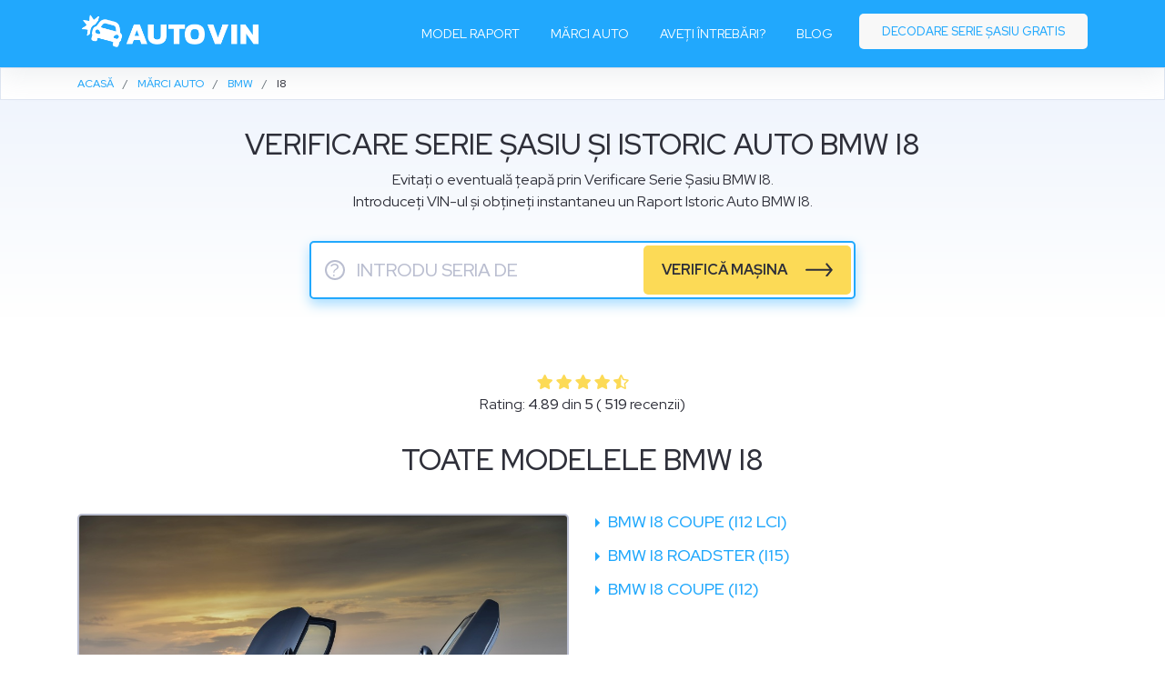

--- FILE ---
content_type: text/html; charset=UTF-8
request_url: https://autovin.ro/bmw/i8
body_size: 7044
content:
<!DOCTYPE html>
<html lang="ro">
<head>
	<meta charset="utf-8">
	<meta name="viewport" content="width=device-width, initial-scale=1.0">
	<meta http-equiv="X-UA-Compatible" content="ie=edge">
  <meta http-equiv="Cache-control" content="public" />
  <meta http-equiv="Expires" content="86400000" />
  <meta http-equiv="Cache-Control" content="max-age=86400000" />
  <meta name="robots" content="index, follow">
  <meta name="author" content="autovin.ro"/>
  <meta name="copyright" content="autovin.ro"/>
  <title>Verificare Serie Sasiu BMW | Raport Istoric Auto prin carVertical</title>
  <meta name="description" content="✅Vezi istoricul autoturismelor BMW prin ✅Verificare Serie Sasiu / Verificare VIN. ✅Afla daca masina are daune ascunse? ✅Kilometri dati inapoi?">
  <meta name="keywords" content="verificare VIN, verificare BMW, BMW istoric auto, BMW decoder ">
  <meta name="og:title" content="Verificare Serie Sasiu BMW | Raport Istoric Auto prin carVertical" />
  <meta name="og:description" content="✅Vezi istoricul autoturismelor BMW prin ✅Verificare Serie Sasiu / Verificare VIN. ✅Afla daca masina are daune ascunse? ✅Kilometri dati inapoi?" /> 
  <meta name="og:url" content="https://autovin.ro/bmw/i8" />  
      <meta name="og:image" content="https://autovin.ro/public/assets/img/autovin-verifica-masina.jpg"/> 
    <meta property="og:site_name" content="autovin.ro" />
  <meta property="og:url" content="https://autovin.ro/bmw/i8" />
  <meta property="og:locale" content="ro_RO" />
  <meta property="og:title" content="Verificare Serie Sasiu BMW | Raport Istoric Auto prin carVertical" />
  <meta property="og:description" content="✅Vezi istoricul autoturismelor BMW prin ✅Verificare Serie Sasiu / Verificare VIN. ✅Afla daca masina are daune ascunse? ✅Kilometri dati inapoi?" />
  <link rel="canonical" href="https://autovin.ro/bmw/i8" />
  <link rel="shortcut icon" type="image/png" href="https://autovin.ro/public/assets/img/favicon.png"/>
  <link rel="apple-touch-icon" sizes="57x57" href="https://autovin.ro/public/assets/img/favicon.png">
  <link rel="stylesheet" href="https://cdn.jsdelivr.net/npm/bootstrap@4.6.0/dist/css/bootstrap.min.css" integrity="sha384-B0vP5xmATw1+K9KRQjQERJvTumQW0nPEzvF6L/Z6nronJ3oUOFUFpCjEUQouq2+l" crossorigin="anonymous">
  <link href="https://autovin.ro/public/assets/css/style.css?v=3" rel="stylesheet" />
  <link rel="preconnect" href="https://fonts.googleapis.com">
  <link rel="preconnect" href="https://fonts.gstatic.com" crossorigin>
  <link href="https://fonts.googleapis.com/css2?family=Red+Hat+Display:wght@400;500;700&display=swap" rel="stylesheet">
  
      <link rel="dns-prefetch" href="https://use.fontawesome.com">
    <link href="https://use.fontawesome.com/releases/v5.3.1/css/all.css" rel="stylesheet" />
  
  <!-- Google Tag Manager -->
  <script>(function(w,d,s,l,i){w[l]=w[l]||[];w[l].push({'gtm.start':
    new Date().getTime(),event:'gtm.js'});var f=d.getElementsByTagName(s)[0],
  j=d.createElement(s),dl=l!='dataLayer'?'&l='+l:'';j.async=true;j.src=
  'https://www.googletagmanager.com/gtm.js?id='+i+dl;f.parentNode.insertBefore(j,f);
})(window,document,'script','dataLayer','GTM-MW2QLPT');</script>
<!-- End Google Tag Manager -->

<!-- Global site tag (gtag.js) - Google Analytics -->
<script async src="https://www.googletagmanager.com/gtag/js?id=UA-58692851-31"></script>
<script>
  window.dataLayer = window.dataLayer || [];
  function gtag(){dataLayer.push(arguments);}
  gtag('js', new Date());

  gtag('config', 'UA-58692851-31');
</script> 

</head>

<body class="generations">
  <!-- Google Tag Manager (noscript) -->
  <noscript><iframe src="https://www.googletagmanager.com/ns.html?id=GTM-MW2QLPT"
    height="0" width="0" style="display:none;visibility:hidden"></iframe></noscript>
    <!-- End Google Tag Manager (noscript) -->

    <header id="header" class="fixed-top">
      <div class="container d-flex align-items-center">
        
        <div class="navigation-wrap start-header start-style">
          <div class="container">
            <div class="row">
              <div class="col-12">
                <nav class="navbar navbar-expand-md navbar-light nav-menu ">

                  <a class="navbar-brand" aria-label="logo" href="/"><img width="197" height="50" src="https://autovin.ro/public/assets/img/autovin-verificare-auto.png" alt=""></a>  

                  <button class="navbar-toggler" type="button" data-toggle="collapse" data-target="#navbarSupportedContent" aria-labelledby="navbarSupportedContent" aria-expanded="false" aria-label="Toggle navigation">
                    <span class="navbar-toggler-icon"></span>
                  </button>

                  <div class="collapse navbar-collapse" id="navbarSupportedContent">
                                      <ul class="navbar-nav ml-auto py-4 py-md-0">
                    <li class="nav-item pl-4 pl-md-0 ml-0 ml-md-4">
                      <a class="nav-link" href="/#model-raport">Model raport</a>
                    </li>
                    <li class="nav-item pl-4 pl-md-0 ml-0 ml-md-4">
                      <a class="nav-link" href="/marci-auto">Mărci auto</a>
                    </li>
                    <li class="nav-item pl-4 pl-md-0 ml-0 ml-md-4">
                      <a class="nav-link" href="/#faq">Aveți întrebări?</a>
                    </li>
                    <li class="nav-item pl-4 pl-md-0 ml-0 ml-md-4">
                      <a class="nav-link" href="/blog">Blog</a>
                    </li> 
                    <li class="nav-item pl-4 pl-md-0 ml-0 ml-md-4 get-started">
                      <a class="nav-link" href="/decodare-serie-sasiu-gratis">Decodare serie șasiu gratis</a>
                    </li>
                  </ul>
                
              </div>
            </nav>    
          </div>
        </div>
      </div>
    </div>

  </div>
</header>

<main id="main">

 <!-- ======= Breadcrumbs Section ======= -->
   <section class="breadcrumbs">
    <div class="container"> <ol itemscope itemtype="http://schema.org/BreadcrumbList"><li itemprop="itemListElement" itemscope itemtype="http://schema.org/ListItem"><a itemprop="item" href="/"><span itemprop="name">ACASĂ</span></a><meta itemprop="position" content="1" /></li><li itemprop="itemListElement" itemscope itemtype="http://schema.org/ListItem"><a itemprop="item" href="/marci-auto"><span itemprop="name">MĂRCI AUTO</span></a><meta itemprop="position" content="2" /></li><li itemprop="itemListElement" itemscope itemtype="http://schema.org/ListItem"><a itemprop="item" href="/bmw"><span itemprop="name">BMW</span></a><meta itemprop="position" content="3" /></li><li class="active">i8</li></ol></div>
  </section>
  <section id="verifica-vin" class="section-bg">
  <div class="container">
    <div class="row justify-content-center">
      <div class="col-lg-10 text-center">
       <h1 class="title">Verificare serie șasiu și istoric auto  BMW I8</h1>
       <p>Evitați o eventuală țeapă prin Verificare Serie Șasiu BMW I8. <br>Introduceți VIN-ul și obțineți instantaneu un Raport Istoric Auto BMW I8.</p>
       <div class="cs_form" data-aos="fade-up">
                <form action="/page" method="post" target="_blank">
          <input type="text" maxlength="17" placeholder="Introdu seria de sasiu" name="vin" class="checkvin">
          <button type="button" class="wfv modal-dialog" data-toggle="modal" data-target=".bd-modal" aria-label="serie sasiu">?</button>
          <div class="button_wrap">
            <button type="submit" class="submit" >verifică mașina</button>
          </div>
        </form>
      </div>
    </div>
  </div>
</div>
</section>


<section class="car_ge">
  <div class="container">
    <div class="section-title">
      <div class="block_rating">
        <div class="stars">
          <i class="fa fa-star"></i>
          <i class="fa fa-star"></i>
          <i class="fa fa-star"></i>
          <i class="fa fa-star"></i>
          <i class="fas fa-star-half-alt" ></i>
        </div>
        <div class="block_rating_content">
          Rating:
          <span>4.89</span> din <span>5</span> (
          <span>519</span> recenzii)
        </div>
      </div>
      <h2>TOATE MODELELE BMW I8 </h2>
    </div>
        <div class="car_brands generations">
      <div class="row">
        <div class="col-md-6">
                    <div class="wmi"><img class="model_img" src="https://auto-data.net/images/f11/bmw-i8-coupe_1.jpg" alt="BMW"></div>
        </div>
        <div class="col-md-6">
          <ul>
                          <li><a href="/bmw/i8/bmw-i8-coupe-i12-lci/1.5-11.6-kwh-374-cp-hybrid-xdrive-automatic-2018-2020" title=""> BMW i8 Coupe (I12 LCI)</a></li>
                          <li><a href="/bmw/i8/bmw-i8-roadster-i15/1.5-11.6-kwh-374-cp-hybrid-xdrive-automatic-2017-2018" title=""> BMW i8 Roadster (I15)</a></li>
                          <li><a href="/bmw/i8/bmw-i8-coupe-i12/1.5-7.1-kwh-362-cp-hybrid-automatic-2014-2017" title=""> BMW i8 Coupe (I12)</a></li>
                      </ul>
        </div>
      </div>
      <div class="row">
        <div class="col-md-12 mt-5">
         <p>Decodorul Verificare VIN BMW I8 este un software care decodează datele vitale codificate din fabrică. În prezent, acest decodor VIN poate oferi informații complexe despre mașina dvs. BMW I8. </p>
         <p>Numărul VIN are un format specific recunoscut la nivel global. Acest format a fost implementat de institutul ISO. Fiecare producător de mașini este obligat să-și marcheze toate vehiculele în acest format special. </p>
         <p>Folosind decodorul Verificare VIN BMW I8, puteți afla informații specifice, cum ar fi producătorul, anul de producție, fabrica în care a fost produs, tipul motorului, modelul și evenimentele înregistrate pe acel număr VIN: Dacă mașina a fost furată, lovită sau kilometri au fost dați înapoi și multe altele.</p>
         <p>Aceste informații sunt găsite și decodate prin <a href="https://autovin.ro">Raport Istoric Auto</a> BMW I8 generat de <a href="https://www.carvertical.com/ro/landing/v3?utm_source=aff&a=sergiubcv&b=0eb206ae&voucher=AUTOVIN&chan=autovin">CarVertical.</a></p>
       </div>
     </div>
   </div>
 </section>

 <section id="prefooter">
  <div class="container">
  <div class="row">
    <div class="col-xl-6 col-lg-5"  >
      <img alt="autovin" width="540" data-aos="fade-right" data-aos-delay="200"  class="lazyload" data-src="https://autovin.ro/public/assets/img/autovin-car.png">
    </div>
    <div class="col-xl-6 col-lg-7" >
      <h3 class="footer_title" data-aos="fade-left" data-aos-delay="20">Evită o țeapă și verifică <br> mașina înainte să o cumperi</h3>
      <div class="cs_form" data-aos="fade-left" data-aos-delay="500">
                <form action="/page" method="post" target="_blank">
          <input type="text" maxlength="17" placeholder="Introdu seria de sasiu" name="vin" class="checkvin">
          <button type="button" class="wfv modal-dialog" data-toggle="modal" data-target=".bd-modal" aria-label="serie sasiu">?</button>
          <div class="button_wrap">
            <button type="submit" class="submit" >verifică mașina</button>
          </div>
        </form>
      </div>
    </div>
  </div>
</div></section>

<script type="application/ld+json">{
  "@context": "https://schema.org",
  "@type": "WebApplication",
  "url": "https://autovin.ro/bmw/i8",
  "name": "VERIFICARE SERIE ȘASIU BMW",
  "operatingSystem": "All",
  "aggregateRating": {
    "@type": "AggregateRating",
    "bestRating": 5,
    "ratingCount": 519,
    "ratingValue": 4.89
  }
}
</script><!-- ======= Footer ======= -->
<footer id="footer">
	<div class="container py-4">
		<div class="row">
			<div class="col-lg-3 col-md-3 col-flogo"> <a href="/"><img width="180" height="46" alt="autovin logo" src="https://autovin.ro/public/assets/img/autovin-verificare-vin.png" alt=""></a></div>
			<div class="col-lg-9 col-md-9 text-right col-fmenu">
				<ul class="footer_menu">
					<li><a href="/decodare-serie-sasiu-gratis">Decodare SERIE ȘASIU GRATIS</a></li>
					<li><a href="/marci-auto">Catalog mărci</a></li>
					<li><a rel="noopener" target="_blank" href="https://carvin.ro">carVIN</a></li>
					<li><a rel="noopener" target="_blank" href="https://topvindecoder.com">Top VIN Decoder</a></li>
				</ul>
			</div>
		</div>
		<div class="row">
			<div class="col-md-12 text-center col-fcopy">
				<div class="copyright">&copy;  COPYRIGHT  <strong>AUTOVIN</strong> 2026</div>
			</div>
		</div>
	</div>
</footer><!-- End Footer -->
<a href="#" class="back-to-top"><i class="bx bx-chevron-up icon-show"></i></a> 
</main><!-- End #main -->


<!-- popup modal -->
<div class="modal fade bd-modal" tabindex="-1" role="dialog" aria-labelledby="myLargeModalLabel" aria-hidden="true">
	<div class="modal-dialog modal-lg">
		<div class="modal-content">

			<div class="modal-header">
				<h3 class="modal-title text-center" id="myLargeModalLabel">Unde gasesti seria de sasiu</h3>
				<button type="button" class="close" data-dismiss="modal" aria-label="Close">
					<span aria-hidden="true">×</span>
				</button>
			</div>
			<div class="modal-body">
				<h4>1. pe caroseria vehicului</h4>
				<div class="row">
					<div class="col-md-7">
						<img alt="checkvin" width="350" class="lazyload" data-src="https://autovin.ro/public/assets/img/popup_vin.png">
					</div>
					<div class="col-md-5">
						<p>Poziția exactă a plăcuței cu seria de șasiu diferă de la model la model, dar, în mod normal, se află în colțul din dreapta jos al parbrizului, în compartimentul motorului sau în partea inferioară a „montantului B”.</p>
					</div>
				</div>
				<h4>2. in talonul auto sau cartea masinii</h4>
				<div class="row">
					<div class="col-md-7">
						<img alt="talon serie de sasiu" width="350" class="lazyload" data-src="https://autovin.ro/public/assets/img/talon-seria-de-sasiu.png">
					</div>
					<div class="col-md-5">
						<p>În talonul auto, seria de șasiu se găsește la litera “E”.
							<br><br>
							În cartea mașinii, seria de șasiu se găsește la căsuța cu numărul “6”.
						</p>
					</div>
				</div>
			</div>
		</div>
	</div>
</div>


<!-- start exit popup script -->
<style type="text/css">
	#blanket {
		position: fixed;
		display:none;
		filter: alpha(opacity=10);
		background:rgba(0, 0, 0, 0.8);
		z-index: 9001;
		top:0px;
		left:0px;
		width:100%;
		height:100%;
		text-align:center;
		-webkit-transition: background-color 500ms ease-out 1s;
		-moz-transition: background-color 500ms ease-out 1s;
		-o-transition: background-color 500ms ease-out 1s;
		transition: background-color 500ms ease-out 1s; 
	}
	#blanket #infodiv {
		background: #00C0E8 url('/public/assets/img/demage_car.png') no-repeat;
		background-size: 50%;
		background-position: center left;
		width: 760px;
		position: absolute;
		height: 380px;
		z-index: 10;
		padding: 35px 0 20px;
		margin: auto;
		top: 0;
		left: 0;
		bottom: 0;
		right: 0;
		border-radius: 10px;
	}
	#blanket #close {
		position: absolute;
		background: transparent;
		color: #136D85;
		right: 10px;
		top: 8px;
		border-radius: 50%;
		width: 25px;
		height: 25px;
		line-height: 25px;
		text-align: center;
		font-size: 46px;
		font-weight: normal;
		cursor: pointer;
	}
	#blanket .content_wrap {text-align: left;width: 380px;float: right;margin-top: 10px;padding-right: 30px;}
	#blanket .vin_price {text-align: center;margin: 0 auto 0;padding:0;}
	#blanket .vin_price .label_price {color: #80E0F4;font-size: 10px;line-height: 120%;text-transform: uppercase;font-weight: 500;margin-bottom: 30px;}
	#blanket .vin_price .price {color: #80E0F4;font-size: 41px;font-weight: 400;width: 280px;}
	#blanket .vin_price .price span {text-decoration: line-through;}
	#blanket .vin_price .price .price_discount {color: #fff;font-size: 41px;font-weight: 500;padding-left: 10px;display: inline-block;text-decoration: none;width: auto;}
	#blanket .top_title {font-size: 24px;color: #fff;line-height: 32px;margin:0 0 5px;font-weight: 500;}
	#blanket .top_title span {color: #FFD530;display: block;font-weight: 500;}
	#blanket .limitedto {color: #fff;font-size: 17px;font-weight: 500;margin: 20px 0;}
	#blanket .limitedto .countdown {color: #FFD530;display: inline-block;}
	#blanket .pc_buyNow {
		font-size:20px;
		margin: 10px 0;
		display: block;
		color: #203543;
		padding: 10px 20px;
		border-radius: 4px;
		background-color: #FFD530;
		transition: all 0.2s ease;
		text-decoration: none;
		position: relative;
		font-weight: 500;
		text-align: left;
		width: 280px;
	}
	#blanket .pc_buyNow:after {
		content: "" !important;
		background-image: url('/public/assets/img/arrow_black.svg');
		background-repeat: no-repeat;
		background-size: 100%;
		width: 30px;
		height: 15px;
		display: inline-block;
		position: absolute;
		transition: all .45s cubic-bezier(.65,0,.076,1);
		top: 35%;
		right: 20px;
	}
	#blanket .pc_buyNow:hover:after {right: 17px;}
	#blanket .hide_desktop {display: none;}
	#blanket .pc_buyNow:hover {background-color:#E5C02D; }
	#blanket a:hover,  #blanket a:focus {color: #203543;text-decoration: none;}
	@media only screen and (max-width: 640px) {
		#blanket .top_title {margin: 25px 0 5px;font-size: 20px;line-height: 22px;}
		#blanket #close {color: #E1E2E2;}
		#blanket .hide_desktop {display: block;margin: 0 auto;border-top-left-radius: 10px;border-top-right-radius: 10px;}
		#blanket #infodiv {background: #21C3F0;width: 300px;min-height: 475px;padding-top: 0;}
		#blanket .content_wrap {width: 100%;text-align: center;margin-top: 0;}
		#blanket .vin_price .label_price {margin: 5px 0 10px;}
		#blanket .vin_price {margin: 5px auto 0;}
		#blanket .content_wrap {padding-right: 0;}
		#blanket .vin_price .price, #blanket .vin_price .price .price_discount {font-size: 33px;}
		#blanket .pc_buyNow {font-size: 16px;margin: 0 auto;width: 240px;}
		#blanket .limitedto {font-size: 12px;margin: 15px 0;}

	}
	@media only screen and (max-width: 480px) {
	}
</style>

<!-- start popup html -->
<div id="blanket">
	<div id="infodiv">
		<div id="close">&times;</div>
		<div class="content_wrap">
			<img width="250" src="/public/assets/img/demage_car_mobile.png" class="hide_desktop pt-4" alt="demage car">
			<h2 class="top_title">Obțineți acces instantaneu <br>la raportul carVertical cu <span>50% REDUCERE</span></h2>
			<div class="vin_price"><div class="price"> <span>119 lei</span><span class="price_discount">49 lei</span><div class="label_price">PREȚ PE RAPORT</div></div></div>
			<a href="https://www.carvertical.com/ro/landing/v3?utm_source=aff&a=sergiubcv&b=0eb206ae&voucher=AUTOVIN&chan=popup20autovin" class="pc_buyNow" target="_blank"> VERIFICĂ MAȘINA </a>
			<div class="limitedto">OFERTĂ LIMITATĂ <div class="countdown"></div></div>
			
		</div>
	</div>
</div>
<!-- end popup html --> 



<script type="text/javascript">
	function countdown() {
		var cta=getCookie("cta"); 
		var timer2 = "05:01";
		var interval = setInterval(function() {
			var timer = timer2.split(':');
  			//by parsing integer, I avoid all extra string processing
  			var minutes = parseInt(timer[0], 10);
  			var seconds = parseInt(timer[1], 10);
  			--seconds;
  			minutes = (seconds < 0) ? --minutes : minutes;
  			seconds = (seconds < 0) ? 59 : seconds;
  			seconds = (seconds < 10) ? '0' + seconds : seconds;
  			//minutes = (minutes < 10) ?  minutes : minutes;
  			$('.countdown').html(minutes + ' Min : ' + seconds + ' Sec');
  			if (minutes < 0) {
  				clearInterval(interval);
  				$('#blanket').hide();
  			}
  			if ((seconds <= 0) && (minutes <= 0)) {
  				clearInterval(interval);
  				$('#blanket').hide();
  				if (cta == "none") {
  					setCookie("cta","none",1);
  				}
  			}
  			timer2 = minutes + 'Min : ' + seconds + 'Sec';
  		}, 1000);
	}

//start set & get cookie 
function setCookie(cname,cvalue,exdays) {
	var d = new Date();
	d.setTime(d.getTime() + (exdays*24*60*60*1000));
	var expires = "expires=" + d.toGMTString();
	document.cookie = cname+"="+cvalue+"; "+expires+ ";domain=.autovin.ro;path=/";
}

function getCookie(cname) {
	var name = cname + "=";
	var ca = document.cookie.split(';');
	for(var i=0; i<ca.length; i++) {
		var c = ca[i];
		while (c.charAt(0)==' ') c = c.substring(1);
		if (c.indexOf(name) == 0) {
			return c.substring(name.length, c.length);
		}
	}
	return "none";
}   
//end set & get cookie  

triggered = false;
triggered_count = false;
function Timer(callback, delay, context)
{
	var timerId, count = 0;
	this.pause = function ()
	{
		window.clearInterval(timerId);
	};
	this.resume = function ()
	{
		clearInterval(timerId);
		timerId = setInterval(this.timerCallBack, 1000);
	};
	this.timerCallBack = function ()
	{
		count++; 
		callback.call(context, count);

		var cta=getCookie("cta");  
		$("html").on("mouseleave", function (e) {
			if (cta == "none" && !triggered && !triggered_count) {
				triggered = true;
				console.log(cta)
				countdown();
				$('#blanket').show();
			}
		});

		if (cta == "none" && count >= 15 && !triggered) {
			countdown();
			$('#blanket').show();
			triggered_count = true;
			console.log('part2');
		}

		$('#no, #close').click(function(){
			setCookie("cta","1",1);
			$('#blanket').fadeOut();
		});
	}
	this.resume();       
}
var timer = new Timer(function (count) {  }, 100, this);
window.onfocus = function () {   timer.resume();   };
window.onblur = function () {   timer.pause();     };

</script>
<!-- end exit popup script -->
</body>

<script src="https://cdnjs.cloudflare.com/ajax/libs/jquery/3.6.0/jquery.min.js" integrity="sha512-894YE6QWD5I59HgZOGReFYm4dnWc1Qt5NtvYSaNcOP+u1T9qYdvdihz0PPSiiqn/+/3e7Jo4EaG7TubfWGUrMQ==" crossorigin="anonymous" referrerpolicy="no-referrer"></script>
<script src="https://cdn.jsdelivr.net/npm/bootstrap@4.6.0/dist/js/bootstrap.bundle.min.js" integrity="sha384-Piv4xVNRyMGpqkS2by6br4gNJ7DXjqk09RmUpJ8jgGtD7zP9yug3goQfGII0yAns" crossorigin="anonymous"></script>
<script src="https://autovin.ro/public/assets/js/lazysizes.min.js" async=""></script>
<script src="https://autovin.ro/public/assets/js/main.js?ver=1"></script>
</html>

--- FILE ---
content_type: text/css
request_url: https://autovin.ro/public/assets/css/style.css?v=3
body_size: 7844
content:
/**
* Template Name: Appland - v2.2.0
* Template URL: https://bootstrapmade.com/free-bootstrap-app-landing-page-template/
* Author: SER
*/

/* slick slider */
.slick-slider{position:relative;display:block;box-sizing:border-box;-webkit-user-select:none;-moz-user-select:none;-ms-user-select:none;user-select:none;-webkit-touch-callout:none;-khtml-user-select:none;-ms-touch-action:pan-y;touch-action:pan-y;-webkit-tap-highlight-color:transparent}.slick-list{position:relative;display:block;overflow:hidden;margin:0;padding:0}.slick-list:focus{outline:0}.slick-list.dragging{cursor:pointer;cursor:hand}.slick-slider .slick-list,.slick-slider .slick-track{-webkit-transform:translate3d(0,0,0);-moz-transform:translate3d(0,0,0);-ms-transform:translate3d(0,0,0);-o-transform:translate3d(0,0,0);transform:translate3d(0,0,0)}.slick-track{position:relative;top:0;left:0;display:block;margin-left:auto;margin-right:auto}.slick-track:after,.slick-track:before{display:table;content:''}.slick-track:after{clear:both}.slick-loading .slick-track{visibility:hidden}.slick-slide{display:none;float:left;height:100%;min-height:1px}[dir=rtl] .slick-slide{float:right}.slick-slide img{display:block}.slick-slide.slick-loading img{display:none}.slick-slide.dragging img{pointer-events:none}.slick-initialized .slick-slide{display:block}.slick-loading .slick-slide{visibility:hidden}.slick-vertical .slick-slide{display:block;height:auto;border:1px solid transparent}.slick-arrow.slick-hidden{display:none}



/* #Navigation
================================================== */
.start-header {
	opacity: 1;
	transform: translateY(0);
	padding: 20px 0;
	box-shadow: 0 10px 30px 0 rgba(138, 155, 165, 0.15);
	-webkit-transition : all 0.3s ease-out;
	transition : all 0.3s ease-out;
}
.start-header.scroll-on {
	box-shadow: 0 5px 10px 0 rgba(138, 155, 165, 0.15);
	padding: 10px 0;
	-webkit-transition : all 0.3s ease-out;
	transition : all 0.3s ease-out;
}
.start-header.scroll-on .navbar-brand img{
	height: 24px;
	-webkit-transition : all 0.3s ease-out;
	transition : all 0.3s ease-out;
}
.navigation-wrap{
	position: fixed;
	width: 100%;
	top: 0;
	left: 0;
	z-index: 1000;
	-webkit-transition : all 0.3s ease-out;
	transition : all 0.3s ease-out;
	z-index: 997;
	padding: 0;
	background-color: #21A8FD;
}
.navbar{
	padding: 0;
}
.navbar-brand img{
	height: 50px;
	width: auto;
	display: block;
}
.navbar-toggler {
	float: right;
	border: none;
	padding-right: 0;
}
.navbar-toggler:active,
.navbar-toggler:focus {
	outline: none;
}
.navbar-light .navbar-toggler-icon {
	width: 28px;
	height: 18px;
	background-image: none;
	position: relative;
	border-bottom: 2px solid #fff;
	transition: all 300ms linear;
}
.navbar-light .navbar-toggler-icon:after, 
.navbar-light .navbar-toggler-icon:before{
	width: 28px;
	position: absolute;
	height: 2px;
	background-color: #fff;
	top: 0;
	left: 0;
	content: '';
	z-index: 2;
	transition: all 300ms linear;
}
.navbar-light .navbar-toggler-icon:after{
	top: 8px;
}
.navbar-toggler[aria-expanded="true"] .navbar-toggler-icon:after {
	transform: rotate(45deg);
}
.navbar-toggler[aria-expanded="true"] .navbar-toggler-icon:before {
	transform: translateY(8px) rotate(-45deg);
}
.navbar-toggler[aria-expanded="true"] .navbar-toggler-icon {
	border-color: transparent;
}
.nav-item:hover .nav-link, .nav-item.active .nav-link{
	color: #2E2F39 !important;
}
.nav-link {
	position: relative;
	padding: 5px 0 !important;
	display: inline-block;
}
.nav-item{
	position: relative;
	transition: all 200ms linear;
}

/* #Primary style
================================================== */

.bg-light {
	background-color: #fff !important;
	transition: all 200ms linear;
}
.section {
	position: relative;
	width: 100%;
	display: block;
}
.full-height {
	height: 100vh;
}
.over-hide {
	overflow: hidden;
}
.absolute-center {
	position: absolute;
	top: 50%;
	left: 0;
	width: 100%;
	margin-top: 40px;
	transform: translateY(-50%);
	z-index: 20;
}
#switch,
#circle {
	cursor: pointer;
	-webkit-transition: all 300ms linear;
	transition: all 300ms linear; 
} 
#switch {
	width: 60px;
	height: 8px;
	border: 2px solid #8167a9;
	border-radius: 27px;
	background: #000;
	position: relative;
	display: block;
	margin: 0 auto;
	text-align: center;
	opacity: 1;
	transform: translate(0);
	transition: all 300ms linear;
	transition-delay: 1900ms;
}
body.hero-anime #switch{
	opacity: 0;
	transform: translateY(40px);
	transition-delay: 1900ms;
}
#circle {
	position: absolute;
	top: -11px;
	left: -13px;
	width: 26px;
	height: 26px;
	border-radius: 50%;
	background: #000;
}
.switched {
	border-color: #000 !important;
	background: #8167a9 !important;
}
.switched #circle {
	left: 43px;
	box-shadow: 0 4px 4px rgba(26,53,71,0.25), 0 0 0 1px rgba(26,53,71,0.07);
	background: #fff;
}
.nav-item .dropdown-menu {
	transform: translate3d(0, 10px, 0);
	visibility: hidden;
	opacity: 0;
	max-height: 0;
	display: block;
	padding: 0;
	margin: 0;
	transition: all 200ms linear;
}
.nav-item.show .dropdown-menu {
	opacity: 1;
	visibility: visible;
	max-height: 999px;
	transform: translate3d(0, 0px, 0);
}
.dropdown-menu {
	padding: 10px!important;
	margin: 0;
	font-size: 13px;
	letter-spacing: 1px;
	color: #212121;
	background-color: #fcfaff;
	border: none;
	border-radius: 3px;
	box-shadow: 0 5px 10px 0 rgba(138, 155, 165, 0.15);
	transition: all 200ms linear;
}
.dropdown-toggle::after {
	display: none;
}

.dropdown-item {
	padding: 3px 15px;
	color: #212121;
	border-radius: 2px;
	transition: all 200ms linear;
}
.dropdown-item:hover, 
.dropdown-item:focus {
	color: #fff;
	background-color: rgba(129,103,169,.6);
}


/* #Media
================================================== */

@media (max-width: 767px) { 
	.nav-item::before {
		position: absolute;
		display: block;
		top: 20px;
		left: 0;
		width: 11px;
		height: 1px;
		content: "";
		border: none;
		background-color: #fff;
		vertical-align: 0;
	}
	.dropdown-toggle::after {
		position: absolute;
		display: block;
		top: 10px;
		left: -23px;
		width: 1px;
		height: 11px;
		content: "";
		border: none;
		background-color: #000;
		vertical-align: 0;
		transition: all 200ms linear;
	}
	.dropdown-toggle[aria-expanded="true"]::after{
		transform: rotate(90deg);
		opacity: 0;
	}
	.dropdown-menu {
		padding: 0 !important;
		background-color: transparent;
		box-shadow: none;
		transition: all 200ms linear;
	}
	.dropdown-toggle[aria-expanded="true"] + .dropdown-menu {
		margin-top: 10px !important;
		margin-bottom: 20px !important;
	}
}

/* #Link to page
================================================== */

.logo {
	position: absolute;
	bottom: 30px;
	right: 30px;
	display: block;
	z-index: 100;
	transition: all 250ms linear;
}
.logo img {
	height: 26px;
	width: auto;
	display: block;
	filter: brightness(10%);
	transition: all 250ms linear;
}
body.dark .logo img {
	filter: brightness(100%);
}






body {
	font-family: 'Red Hat Display', sans-serif;
	color: #2E2F39; 
}
a {color: #21A8FD; } a:hover {color: #748ec6;text-decoration: none;}
h1, h2, h3, h4, h5, h6 {
	font-family: 'Red Hat Display', sans-serif;
	color: #2E2F39;
}
h2 {margin: 30px 0 20px;}
img {max-width: 100%;}
.errors {text-align: left;}
.errors ul {list-style: none;padding: 0;margin:0;}
.header_title, .footer_title {
	text-align: left;
	text-transform: uppercase;
	font-size: 40px;
	line-height: 120%;
	color: #2E2F39;
	font-weight: 700;
	margin-bottom: 20px;
}
.embed-responsive .card-img-top {
	object-fit: cover;
}
.footer_title {font-size: 36px;margin: 30px 0 0;}
.checkvin {
	padding: 15px 20px 15px 50px;
	font-weight: 500;
	border: 0;
	text-transform: uppercase;
	font-size: 20px;
	color: #2E2F39;
	outline: 0;
	width: 100%;
	border-radius: 5px;
	border: 2px solid #21a8fd;
	box-shadow: 0px 6px 13px #aadeff;
}
.btn-cs:hover:after {right: 20px;}
.btn-cs.white:after {background-image:  url('../img/arrow_white.svg');}
.btn-cs.yellow:after {background-image:  url('../img/arrow_black.svg');}
.btn-cs:after {
	content: "" !important;
	background-image:  url('../img/arrow_blue.svg');
	background-repeat: no-repeat;
	background-size: 100%;
	width: 30px;
	height: 15px;
	display: inline-block;
	position: absolute;
	transition: all .45s cubic-bezier(.65,0,.076,1);
	top: 35%;
	right: 25px;
}
.btn-cs:hover {color: #21A8FD;}
.btn-cs {
	font-size: 16px;
	font-weight: 700;
	margin: 0 auto 0;
	text-transform: uppercase;
	padding: 15px 30px;
	padding-right: 80px;
	border: 2px solid #2EAAFA;
	background: #21a8fd;
	color: #21A8FD;
	position: relative;
	background: transparent;
	border-radius: 5px;
}
.btn-cs.white {background: #FFFFFF;color: #21A8FD;filter: none;}
.btn-cs.white:hover {color: #21A8FD;}
.btn-cs.yellow {
	background: #fcda56;
	color: #2E2F39;
	border-style: solid;
    border-width: 0 1px 4px 1px;
    text-transform: uppercase;
    border-color: #DEBF46;
}
.btn-cs.yellow:hover {color: #2E2F39;background: #DEBF46;}

::placeholder {color: #BABED0;opacity: 1;}
:-ms-input-placeholder {color: #BABED0;}
::-ms-input-placeholder {color: #BABED0;}
.cs_form {
	padding: 10px 0 20px;
	text-align: center;
	font-size: 15px;
	max-width: 600px;
	margin:  0 auto;
}
.cs_form h4 {
	font-size: 24px;
	margin: 0 0 20px 0;
	padding: 0;
	line-height: 1;
	font-weight: 700;
	color: #47536e;
}
.cs_form form {
	margin-top: 5px;
	position: relative;
	text-align: left;
}
.cs_form .wfv {
	display: inline-block;
	padding: 0;
	background: none;
	font-family: inherit;
	font-size: 20px;
	line-height: 0.25;
	font-weight: inherit;
	text-decoration: none;
	color: inherit;
	pointer-events: auto;
	cursor: pointer;
	width: 22px;
	height: 22px;
	border-radius: 50%;
	border: 2px solid;
	font-weight: 500;
	color: #BABED0;
	background-color: #fff;
	position: absolute;
	outline: 0;
	left: 17px;
	top: -7px;
}
.cs_form .button_wrap {
	position: absolute;
	z-index: 1;
	top: 5px;
	right: 5px;
}
.cs_form .button {position: relative;}
.cs_form form button.submit:hover:after {right: 17px;}
.cs_form form button.submit:hover {background: #DEBF46;}
.cs_form form button.submit {
	height: 54px;
	cursor: pointer;
	border: 0;
	background: none;
	font-size: 16px;
	font-weight: 700;
	padding: 0 20px;
	background: #fcda56;
	color: #2E2F39;
	transition: 0.3s;
	border-radius: 5px;
	padding-right: 70px;
	text-transform: uppercase;
}
.cs_form form button.submit:after {
	content: "" !important;
	background-image:  url('../img/arrow_black.svg');
	background-repeat: no-repeat;
	background-size: 100%;
	width: 30px;
	height: 15px;
	display: inline-block;
	position: absolute;
	transition: all .45s cubic-bezier(.65,0,.076,1);
	top: 35%;
	right: 20px;
}
table.cardetailsout strong.car {width: 100%;float: left;padding: 0;margin: 15px 0 5px 0;border: none;background: none;line-height: 19px;font-size: 16px;font-weight: 700;color: #21A8FD;height: auto;display: block;margin: 30px 5px 20px;text-transform: uppercase;}
table.car2 tr th.no {border-bottom: 1px solid #e2e2e2;}
table.car2 tr th.no, table.car2 tr.no, table.car2 tr th.no2 {width: 100%;background: #fff;border: none;margin: 0;padding: 0;}
table.cardetailsout th, table.cardetailsout td {text-align: left;width: 50%;padding: 12px 20px;text-transform: uppercase;font-size: 14px;}
table.cardetailsout th {font-weight:500;}
table.cardetailsout tr:nth-of-type(odd):not(.no) {background-color: #F2F6FA;border-radius: 3px;}

.back-to-top {
	position: fixed;
	display: none;
	width: 40px;
	height: 40px;
	border-radius: 50px;
	right: 15px;
	bottom: 15px;
	color: #fff;
	transition: display 0.5s ease-in-out;
	z-index: 99999;
	box-shadow: 0 0 10px rgba(0, 0, 0, 0.05);
	background: url('../img/cd-top-arrow.svg') #21A8FD no-repeat center 50%;
}
.back-to-top:hover {
	color: #fff;
	background: url('../img/cd-top-arrow.svg') #748ec6 no-repeat center 50%;
	transition: background 0.2s ease-in-out;
}

#check p:not(.title) {
	line-height: 1.35;
	font-weight: 700;
	color: #000;
	max-width: 150px;
	margin: 15px auto 2rem;
}
#check .checks span {
	display: flex;
	width: 80px;
	height: 80px;
	border: 1px dashed #ccc;
	border-radius: 50%;
	margin: 0 auto;
	transition: all .35s ease;
}
#check .checks img {
	filter: grayscale(1);
}
#check .checks img {
	transition: all .35s ease;
}
#rep-slider {
	box-shadow: 0 30px 60px rgba(0,0,0,.14);
}
#check .s-head {
	border-radius: 10px 10px 0 0;
	background: #e7e7e7;
	height: 30px;
	display: flex;
	padding-left: 20px;
	padding-right: 20px;
	justify-content: flex-end;
	align-items: center;
}
#check .s-head i {
	width: 10px;
	height: 10px;
	border-radius: 50%;
	margin-left: 9px;
	background: #fff;
}
#check .img-report {
	border-radius: 10px;
}
#check .checks {
	cursor: pointer;
	position: relative;
}
#check-slider {
	display: -webkit-box;
	display: -moz-box;
	display: -ms-flexbox;
	display: -webkit-flex;
	display: flex;
	-webkit-flex-flow: wrap;
	justify-content: space-around;
}
#check-slider .checks:before {
	content: "";
	float:left;
	padding-bottom: 100%;
}
#check-slider .checks:active,#check-slider .checks:focus {outline: 0;}
#check-slider .checks.active {background-color: #21A8FD;outline: 0;box-shadow: 0px 6px 13px #aadeff;}
#check-slider .checks.active p {color: #fff;}
#check-slider .checks {
	flex: 0 0 20%;
	max-width: 20%;
	background: #fff;
	margin: 10px;
	padding: 12px;
	border-radius: 5px;
	border: 2px solid #babed0;
	flex: 1 0 auto;
	cursor: pointer;
	height:auto;
}
#check-slider .checks.active img {
	filter: gray;
	-webkit-filter: grayscale(1); 
	filter: grayscale(1);
	mix-blend-mode: color-dodge;

}
#check-slider .checks img {
	-webkit-filter: grayscale(0);
	filter: none;
}
#check-slider .checks p {
	font-size: 12px;
	color: #2E2F39;
	text-transform: uppercase;
	font-weight: 500;
	margin: 10px 0 0;
	line-height: 16px;
	text-align: center;
}
#model-raport {
	background: linear-gradient(#fff 0%, #f0f5fd 100%);
	padding-bottom: 0;
}
#main {margin-top: 40px;}
#verifica-vin {
	background: linear-gradient( #f0f5fd 0%, #fff 100%);
	padding: 30px 0 0;
}
#verifica-vin .title {
	font-size: 32px;
	font-weight: 500;
	text-transform: uppercase;
}
#header.header-transparent {
	background: transparent;
}
#header.header-scrolled {
	background: rgba(33, 168, 253, 0.98);
	box-shadow: 0px 2px 15px rgba(0, 0, 0, 0.1);
}
#header .logo h1 {
	font-size: 30px;
	margin: 0;
	padding: 6px 0;
	line-height: 1;
	font-weight: 400;
	letter-spacing: 2px;
}
#header .logo h1 a, #header .logo h1 a:hover {
	color: #21A8FD;
	text-decoration: none;
}
#header .logo img {
	padding: 6px 0;
	margin: 0;
	max-height: 60px;
}
/* Desktop Navigation */
.nav-menu, .nav-menu * {
	margin: 0;
	padding: 0;
	list-style: none;
}
.nav-menu > ul > li {
	position: relative;
	white-space: nowrap;
	float: left;
}
.nav-item.free .nav-link {color: #fcda56 !important;}
.nav-item.free:hover .nav-link {color: #2E2F39 !important;}
.nav-menu a {
	display: block;
	position: relative;
	color: #FFFFFF !important;
	padding: 12px 5px !important;
	transition: 0.3s;
	font-weight: 400;
	text-transform: uppercase;
	font-size: 14px;
	font-family: 'Red Hat Display', sans-serif;
}
.nav-menu a:hover, .nav-menu .active > a, .nav-menu li:hover > a {
	color: #2E2F39;
	text-decoration: none;
}
.nav-menu .get-started a {
	background: #F8F8F8;
	color: #21A8FD !important;
	border-radius: 5px;
	font-weight: 500;
	font-size: 13px;
	margin: 0;
	padding: 10px 25px !important;
}
.nav-menu .get-started a:hover {
	background: #F8F8F8;
	color: #21A8FD;
}
.nav-menu .drop-down ul {
	display: block;
	position: absolute;
	left: 0;
	top: calc(100% - 30px);
	z-index: 99;
	opacity: 0;
	visibility: hidden;
	padding: 10px 0;
	background: #fff;
	box-shadow: 0px 0px 30px rgba(127, 137, 161, 0.25);
	transition: ease all 0.3s;
}
.nav-menu .drop-down:hover > ul {
	opacity: 1;
	top: 100%;
	visibility: visible;
}
.nav-menu .drop-down li {
	min-width: 180px;
	position: relative;
}
.nav-menu .drop-down ul a {
	padding: 10px 20px;
	font-size: 14px;
	font-weight: 500;
	text-transform: none;
	color: #233355;
}
.nav-menu .drop-down ul a:hover, .nav-menu .drop-down ul .active > a, .nav-menu .drop-down ul li:hover > a {
	color: #21A8FD;
}
.nav-menu .drop-down > a:after {
	content: "\ea99";
	font-family: IcoFont;
	padding-left: 5px;
}
.nav-menu .drop-down .drop-down ul {
	top: 0;
	left: calc(100% - 30px);
}
.nav-menu .drop-down .drop-down:hover > ul {
	opacity: 1;
	top: 0;
	left: 100%;
}
.nav-menu .drop-down .drop-down > a {
	padding-right: 35px;
}
.nav-menu .drop-down .drop-down > a:after {
	content: "\eaa0";
	font-family: IcoFont;
	position: absolute;
	right: 15px;
}

/* Mobile Navigation */
.mobile-nav-toggle {
	position: fixed;
	height: 25px;
	width: 35px;
	top: 12px;
	right: 3%;
	display: inline-block;
	vertical-align: middle;
	z-index: 999;
	border: 0;
	margin: 10px 0px;
	background-color: transparent;
}
.mobile-nav-toggle:before {
	top: 2px;
	margin-top: -2px;
}
.mobile-nav-toggle:before, .mobile-nav-toggle:after {
	content: "";
	display: block;
	background: #21A8FD;
	width: 100%;
	height: 4px;
	position: absolute;
	left: 0;
	transform-origin: center center;
	transform: rotate(0deg);
	transition: all 0.3s ease;
}
.mobile-nav-toggle:after {
	bottom: 2px;
	margin-bottom: -2px;
}
.mobile-nav-toggle:before, .mobile-nav-toggle:after {
	content: "";
	display: block;
	background: #21A8FD;
	width: 100%;
	height: 4px;
	position: absolute;
	left: 0;
	transform-origin: center center;
	transform: rotate(0deg);
	transition: all 0.3s ease;
}
.mobile-nav-toggle span {
	display: block;
	background: #21A8FD;
	width: 100%;
	height: 4px;
	margin-top: -2px;
	position: absolute;
	left: 0;
	top: 50%;
}


.mobile-nav {
	position: fixed;
	top: 55px;
	right: 15px;
	bottom: 15px;
	left: 15px;
	z-index: 9999;
	overflow-y: auto;
	background: #fff;
	transition: ease-in-out 0.2s;
	opacity: 0;
	visibility: hidden;
	border-radius: 10px;
	padding: 10px 0;
}
.mobile-nav * {
	margin: 0;
	padding: 0;
	list-style: none;
}
.mobile-nav a {
	display: block;
	position: relative;
	color: #47536e;
	padding: 10px 20px;
	font-weight: 500;
	outline: none;
}
.mobile-nav a:hover, .mobile-nav .active > a, .mobile-nav li:hover > a {
	color: #21A8FD;
	text-decoration: none;
}
.mobile-nav .drop-down > a:after {
	content: "\ea99";
	font-family: IcoFont;
	padding-left: 10px;
	position: absolute;
	right: 15px;
}
.mobile-nav .active.drop-down > a:after {
	content: "\eaa1";
}
.mobile-nav .drop-down > a {
	padding-right: 35px;
}
.mobile-nav .drop-down ul {
	display: none;
	overflow: hidden;
}
.mobile-nav .drop-down li {
	padding-left: 20px;
}
.mobile-nav-overly {
	width: 100%;
	height: 100%;
	z-index: 9997;
	top: 0;
	left: 0;
	position: fixed;
	background: rgba(35, 51, 85, 0.7);
	overflow: hidden;
	display: none;
	transition: ease-in-out 0.2s;
}
.mobile-nav-active {
	overflow: hidden;
}
.mobile-nav-active .mobile-nav {
	opacity: 1;
	visibility: visible;
}
.mobile-nav-active .mobile-nav-toggle i {
	color: #fff;
}
section {
	padding: 60px 0;
	overflow: hidden;
}
.section-title {
	text-align: center;
	padding-bottom: 30px;
}
.section-title h2 {
	font-size: 32px;
	line-height: 120%;
	text-transform: uppercase;
	font-weight: 500;
	margin-bottom: 10px;
	padding-bottom: 0;
	color: #2E2F39;
}
.section-title p.subtitle {
	margin-bottom: 20px;
	font-size: 18px;
	color: #BABED0;
	text-transform: uppercase;
	font-weight: 500;
}
.breadcrumbs {
	margin-top: 74px;
	padding: 8px 0;
	background-color: #fff;
	border: 1px solid #dfe6f2;
}
.breadcrumbs ol {
	display: flex;
	flex-wrap: wrap;
	list-style: none;
	padding: 0;
	margin: 0;
	font-weight: 500;
	font-size: 12px;
}
.breadcrumbs ol li + li br {display: none;}
.breadcrumbs ol li + li {
	padding-left: 10px;
	text-transform: uppercase;
}
.breadcrumbs ol li + li::before {
	display: inline-block;
	padding-right: 10px;
	color: #6c757d;
	content: "/";
}

.blog #blog {padding: 20px 0;}
#blog .card:hover {
	background-color: #21A8FD;
	border-radius: 15px;
}
#blog .card {
	background-color: #2E2F39;
	border-radius: 17px;
	-webkit-transition: background 0.5s;
	transition: background 0.5s;
	border: 0;
	min-height: 100%;
}
#blog .card .card-img-top {
	border-top-left-radius: 14px;
	border-top-right-radius: 14px;
	width: 100%;
	height: 11vw;
	object-fit: cover;
}
#blog .card .card-body {padding: 27px 25px}
#blog .card .card-title {
	color: #fff;
	font-size: 18px;
	line-height: 26px;
	color: #FFFFFF;
	text-transform: uppercase;
	min-height: 60px;
}
#blog .card .card-text {
	color: #FFFFFF;
	opacity: 0.5;
	font-size: 14px;
	line-height: 20px;
	}html {
		scroll-behavior: smooth;
	}

	@media (prefers-reduced-motion: reduce) {
		html {
			scroll-behavior: auto;
		}
	}
	section.single_post {padding: 40px 0 0;}
	.single_post #blog {padding: 20px 0 60px;}
	.single_post h1 {
		font-size: 40px;
		line-height: 120%;
		text-align: left;
	}
	.single_post p {
		margin:  20px 0;
		font-size: 18px;
		line-height: 28px;
		font-weight: 400;
	}
	.single_post .feature_img {border-radius: 25px;margin: 30px 0;}
	.table_of_contents {margin: 20px 0;}
	.table_of_contents .tc_title {
		text-transform: uppercase;
		font-size: 14px;
		font-weight: 700;
		margin:  0 0 10px;
	}
	.table_of_contents ul {margin: 0;padding:0;list-style: none;}
	.table_of_contents ul li {margin-bottom: 5px;}
	.table_of_contents ul li a {font-size: 14px;font-weight: 700;}



	#marci-auto {background-color: #fff;}
	#marci-auto ul {
		list-style: none;
		display: flex;
		flex-wrap: wrap;
		padding-left: 0;
		margin:  0 -10px;
	}
	#marci-auto ul .brand_box:after {  
		content: "";
		display: block;
		padding-bottom: 100%;
	}
	#marci-auto ul li.item {  
		width: 20%;
		display: inline-block;
		flex-grow: 0;
	}
	#marci-auto ul li.item a {
		display: block;
		margin: 10px;
	}
	#marci-auto ul .brand_box:hover {
		border: 2px solid #21a8fd;
		box-shadow: 0px 6px 13px #aadeff;
	}
	#marci-auto ul .brand_box {
		border:  2px solid #BABED0;
		border-radius: 5px;
		padding: 0;
		text-align: center;
		position: relative;
		display: flex;
		justify-content: center;
		align-items: center;
		transition: 0.3s;
	}
	#marci-auto ul .brand_box img {
		max-width: 100px;
		max-height: 80px;
		display: block;
		margin: 0 auto;
	}
	#marci-auto ul .brand_box span.brand_name {  
		font-size: 18px;
		font-weight: 500;
		text-transform: uppercase;
		color: #2E2F39;
		position: absolute;
		bottom: 15px;
		left: 0;
		right: 0;
	}
	#marci-auto ul .brand_box span.count {
		position: absolute;
		top: 8px;
		left: 8px;
		padding: 2px 10px;
		font-size: 11px;
		font-weight: 500;
		color: #fff;
		border-radius: 8px;
		background: #106092;
	}

	#last_vin_decodes {padding: 40px 0;}
	#last_vin_decodes .inside {background-color: #fff;border-radius: 14px;}
	.last_vin_decodes {text-align: center;padding: 30px 0;}
	.last_vin_decodes h2 {margin: 0;font-size: 24px;}
	.last_vin_decodes ul {list-style: none;text-align: left;margin:0 auto;display: inline-block;padding:0;-webkit-columns: 2;-moz-columns: 2;columns: 2;list-style-position: inside;}
	.last_vin_decodes ul li {display: block;margin-bottom: 10px;font-size: 18px;text-transform: uppercase;border-radius: 3px;padding: 2px 50px;background-color: #F2F6FA;border:1px solid #DFE6F2;font-weight: 500;letter-spacing: 0.1em;}
	.last_vin_decodes ul li a {color: #2E2F39;}
	.last_vin_decodes ul li a:hover {color: #21A8FD;}
	.last_vin_decodes ul li img {width: 20px;margin-right: 6px;}
	body.check_vin, body.check_vin #header.header-scrolled, body.check_vin #header {background-color: #F0F5FD;}
	#check_vin_page {padding: 0;overflow: inherit;}
	#check_vin_page .container > .inside {
		background: #fff;
		box-shadow: 0px 2px 3px #d2ddeb;
		margin: 0;
		padding: 0 40px 20px;
		position: relative;
		border-bottom-left-radius: 14px;
		border-bottom-right-radius: 14px;
	}
	#check_vin_page .discount {font-size: 22px;margin-top: 10px;}
	#check_vin_page .white_discount {color: #fff;}
	#check_vin_page .black_discount {color: #2E2F39;font-size: 16px;}
	#check_vin_page .brand_logo {
		position: relative;
		left: 0;
		top: 55px;
	}
	#check_vin_page .brand_name_mge {
		position: relative;
		font-size: 40px;
		color: #2E2F39;
		font-weight: 500;
		margin: 0;
	}
	#check_vin_page .carphoto {margin: 10px 0 10px;}
	#check_vin_page .vin {
		color: #21A8FD;
		font-size: 36px;
		font-weight: 500;
		position: relative;
		text-transform: uppercase;
	}
	#check_vin_page .table td + td {width: 40%;}
	#check_vin_page .table td {
		padding: 15px 20px;
		line-height: 120%;
		font-weight: 400;
		font-size: 14px;
		color: #2E2F39;
		text-transform: uppercase;
		vertical-align: middle;
	}
	#check_vin_page .table-striped tbody tr:nth-of-type(even) {background-color: #fff;border-radius: 3px;}
	#check_vin_page .table-striped tbody tr:nth-of-type(odd) {background-color: #F2F6FA;border-radius: 3px;}
	#check_vin_page .table td, .table th {border: 0;}
	#check_vin_page .moredata {
		margin-top: 20px;
	}
	#check_vin_page .moredata strong {font-weight: 500;}

	#list_car {padding-top: 40px;}
	.car_det {overflow: initial;}
	.car_det .sticky-top {top: 90px;z-index: 99;}
	.car_det .images ul {list-style: none;padding: 0;display: inline-block;}
	.car_det .images ul li {display: inline-block;margin-bottom: 15px;margin-right: 8px;}
	.car_det .images ul li img {display: inline-block;border: 2px solid #BABED0;}
	.car_det .images ul li:first-child img {width: 100%;}

	#list_car .card {
		margin-bottom: 30px;
		border:  1px solid #BABED0;
		border-radius: 5px;
	}
	#list_car .card .card-title {
		color: #21A8FD;
		font-size: 16px;
		font-weight: 500;
		text-transform: uppercase;
		margin: 0;
	}
	#list_car .card .card-block {
		padding: 8px 20px 8px 10px;
		display: flex;
		justify-content: space-between;
		align-items: center;
	}
	#list_car .card .brand_img {width: 40px}
	.car_ge ul {list-style: none;padding:0;margin-top: -5px;margin-left: 10px;}
	.car_ge ul > li {margin-bottom: 10px;}
	.car_ge ul > li:before {
		content: "";
		display: inline-block;
		width: 0;
		height: 0;
		border-top: 5px solid #0000;
		border-bottom: 5px solid #0000;
		border-left: 5px solid #21A8FC;
		margin-left: -11px;
		margin-right: 5px;
	}
	.car_ge ul > li > a {font-size: 18px;color: #21A8FC;font-weight: 500;text-transform: uppercase;}
	.car_ge.engines ul > li > a {font-size: 16px;}
	.car_ge ul > li > a:hover {color: #247FB7;}
	.car_brands {margin-bottom: 20px;}
	.car_brands img.model_img, .carousel-inner img {border: 2px solid #BABED0;border-radius: 5px;}
	.home #verifica-vin {padding: 80px 0 40px;}


	.carousel-inner img {
		width: 100%;
		height: 100%
	}
	#custCarousel .carousel-indicators {
		position: relative;
		margin-top: 20px;
		padding: 0;
		margin: 0;
		justify-content: flex-start;
	}
	#custCarousel .carousel-indicators>li {
		width: 120px;
		height: 100%;
		display: inline-block;
		margin-left: 0;
	}
	#custCarousel .carousel-indicators li img {
		display: block;
		opacity: 0.5
	}
	#custCarousel .carousel-indicators li.active img {
		opacity: 1
	}
	#custCarousel .carousel-indicators li:hover img {
		opacity: 0.75
	}
	.carousel-item {text-align: left;}
	.carousel-item img {  
		width: auto;
		height: auto;
		max-height: 360px;
	}
	section.car_det {padding: 30px 0 60px;}
	#change_engine {
		padding: 3px 15px;
		border:  2px solid #21A8FD;
		color: #21A8FD;
		font-size: 14px;
		font-weight: 500;
		text-transform: uppercase;
		border-radius: 5px;
		max-width: 100%;
	}

/*--------------------------------------------------------------
# FAQ
--------------------------------------------------------------*/
.faq .accordion-list {
	padding: 0 100px;
}
.faq .accordion-list ul {
	padding: 0;
	list-style: none;
}
.faq .accordion-list li {
	padding: 20px 0;
	position: relative;
	border-bottom: 1px solid #CBCEDB;
	text-align: left;
}
.faq .accordion-list a {
	display: block;
	color: #2E2F39;
	position: relative;
	text-transform: uppercase;
	font-size: 18px;
	line-height: 24px;
	font-weight: 500;
	outline: none;
	padding-right: 20px;
}
.faq .accordion-list .icon-help {
	font-size: 24px;
	position: absolute;
	right: 0;
	left: 20px;
	color: #b1c0df;
}
.faq .accordion-list .icon-show, .faq .accordion-list .icon-close {
	font-size: 28px;
	font-weight: 400;
	font-style: normal;
	color: #21A8FD;
	position: absolute;
	right: 0;
	top: 0;
}
.faq .accordion-list p {
	margin-bottom: 0;
	padding: 20px 0 20px 0;
	font-size: 16px;
	font-weight: 400;
	color: #2E2F39;
}
.faq .accordion-list .icon-show {
	display: none;
}
.faq .accordion-list a.collapsed {
	color: #2E2F39;
}
.faq .accordion-list a.collapsed:hover {
	color: #2E2F39;
}
.faq .accordion-list a.collapsed .icon-show {
	display: inline-block;
}
.faq .accordion-list a.collapsed .icon-close {
	display: none;
}

.modal h3 {font-size: 24px;font-weight: 500;text-transform: uppercase;}
.modal h4 {font-size: 18px;font-weight: 500;text-transform: uppercase;margin-left: 15px;}
.modal p {font-size: 14px;font-weight: 400;padding-right: 20px;}
.modal .row {margin:15px 0 25px;}
.modal .close span {position: relative;top:-3px;}
.modal .close {
	position: absolute;
	right: 25px;
	top: 25px;
	height: 27px;
	width: 27px;
	padding: 0;
	background-color: #0000;
	border-radius: 50px;
	border: 2px solid #21A8FD;
	display: inline-block;
	font-size: 1.8rem;
	font-weight: 400;
	line-height: 0;
	color: #21A8FD;
	opacity: 1;
	outline: 0;
}
.modal .modal-header {justify-content: center;}
.modal .modal-body {padding: 1rem 1rem 0;}
.modal [class*="col-"] {padding: 0 10px;}


/* check vin */
.dmv-practice-test-block {margin: 30px 0 30px;}
#blkStates ul {
	margin: 0px;
	padding: 0;
	background: transparent;
	list-style-type: none;
	border: 0;
	line-height: 1.4;
	width: 33%;
	float: left;
}
#blkStates ul li {
	margin: 0;
	padding: 0;
	line-height: 23px;
}
#blkStates ul li a {
	cursor: pointer;
	display: inline-block;
	position: relative;
	width: 150px;
	height: 22px;
	padding: 0 0 0 5px;
	margin: 0 0 2px 0;
	text-align: left;
	text-decoration: none;
	color: #409eff;
}
.driver-licensing {overflow: hidden;}
.driver-licensing td {
	font-size: 15px;
	color: #333;
	font-weight: 400;
	-webkit-font-smoothing: antialiased;
	line-height: 2.0;
	padding: 7px 12px 7px 12px;
	border: 1px solid #e3e3e3;
	vertical-align: top;
}
.menu_sbrand {
	list-style: none;
	padding: 0;
	margin: 0;
}
.menu_sbrand li {
	position: relative;
	margin-bottom: 10px;
	border-top: 1px solid #ededed;
	padding:  8px 0 0 15px;
}
.menu_sbrand li:first-child {border-top: 0;}
.menu_sbrand li:last-child {border-bottom: 1px solid #ededed;padding-bottom: 10px;}
.menu_sbrand li a:before {
	content: "";
	display: inline-block;
	width: 0;
	height: 0;
	border-top: 5px solid #0000;
	border-bottom: 5px solid #0000;
	border-left: 5px solid #333;
	margin-left: -11px;
	margin-right: 5px;
}
.menu_sbrand li a {color: #2E2F39;}
.menu_sbrand li a.active {color: #21A8FD;}
.menu_sbrand li a.active:before {border-left: 5px solid #21A8FD;}
.check_vin_free .info {padding-top: 20px;}
.check_vin_free .info .decod_ssg {position: relative;left: -40px;}
.check_vin_free .vin-number-info h2 {font-size: 26px;}
.check_vin_free .info .general_info h2 {margin: 10px 0 20px;}
.check_vin_free .info .general_info {
	padding: 10px 0 20px 20px;
	margin: 0 0 20px 0;
	background: #f3f5f5;
	border-radius: 3px;
}
.raport_ex {
	background-color: #21A9FD;
	color:#2E2F39;
	position: relative;
	margin:  40px 0 0;
	border-radius: 14px;
}
.raport_ex .details {
	background-image: url('../img/raport-exemplu.png');
	background-repeat: no-repeat;
	background-position: center right;
	background-size: 700px;
	padding:  80px 10% 50px;
}
.raport_ex .details .inside {margin: 0 auto;text-align: center;}
.raport_ex .top_details h2 {
	font-size: 24px;
	color: #FFFFFF;
	text-transform: uppercase;
	font-weight: 400;
}
.raport_ex .top_details .wrap_brand {
	align-items: center;
	color: #FCDA56;
	font-size: 24px;
}
.raport_ex .top_details .bt_vin {
	color: #FCDA56;
	font-size: 32px;
	font-weight: 500;
	text-transform: uppercase;
}
.asIcon svg {
	width: 100%;
	height: 100%;
	display: block;
}
.wrap_features {
	padding:0;
	display: inline-block;
	text-align: left;
}
.wrap_features .feature {
	margin-top: 20px;
	padding-left: 20px;
	font-size: 16px;
	font-weight: 400;
	line-height: 16px;
	padding-left: 0;
	color: #fff;
	background-image: url('../img/car-icon.svg');
	background-position: left center;
	background-repeat: no-repeat;
	padding-left: 25px;
	list-style: none;
}
.asIcon {
	width: 22px;
	height: 22px;
	border-radius: 50%;
	flex-shrink: 0;
	margin: -2px 12px 0 0;
	padding: 4px;
	background: #fff;
	color: #42bf00;
}
/* .raport_ex:after {
	display: inline-block;
	content: "";
	width: 0;
	height: 0;
	vertical-align: middle;
	border-top: 20px solid #21A9FD;
	border-left: 22px solid #fff;
	border-right: 22px solid #fff;
	position: absolute;
	bottom: -20px;
	left: 50%;
	transform: translateX(-50%);
} */

/*--------------------------------------------------------------
# Footer
--------------------------------------------------------------*/
#prefooter {
	background: linear-gradient(#fff 0%, #f0f5fd 100%);
}
#footer {
	background: #fff;
	padding: 0 0 40px 0;
	color: #47536e;
	font-size: 14px;
	border-top: 1px solid #DFE6F2;
}
#footer .footer_menu {
	display: inline-block;
	text-align: left;
	margin-top: 10px;
}
#footer .footer_menu li{display: inline-block;margin-left: 20px;}
#footer .footer_menu li a{text-transform: uppercase;font-weight: 400;font-size: 14px;}
#footer .copyright{font-size: 12px;color: #2E2F39;font-weight: 400;text-transform: uppercase;}
#footer .col-fcopy {margin-top: 40px;}

.block_rating .stars i {color: #fcda56;}
.block_rating .block_rating_content span {font-weight: 500;}

/* MEDIA QUERY */

.container-medium {width: 100%;margin:0 auto;padding: 0 15px;}
@media (min-width: 576px) {.container-medium {max-width: 540px;margin: 0 auto;}}
@media (min-width: 768px) {.container-medium {max-width: 720px;margin: 0 auto;}}
@media (min-width: 992px) {.container-medium {max-width: 800px;margin: 0 auto;}} 
@media (min-width: 1200px) {.container-medium {max-width: 800px;margin: 0 auto;}}

@media (min-width: 992px) { .modal-lg, .modal-xl { max-width: 600px;} }

@media (max-width: 1600px) {#blog .card .card-img-top {height: 14vw;} }
@media (max-width: 1366px) {
	.nav-menu .drop-down .drop-down ul {left: -90%;}
	.nav-menu .drop-down .drop-down:hover > ul {left: -100%;} 
	.nav-menu .drop-down .drop-down > a:after {content: "\ea9d";}
}
@media (max-width: 1200px) {  
	.breadcrumbs {margin-top: 60px;}
	.faq .accordion-list {padding: 0;}
	.header_title {font-size: 30px;margin-bottom: 0;}
	#check-slider .checks {flex: 0 0 22%;max-width: 22%;margin: 8px 5px;}
	.navbar-nav * {margin-left: 5px !important;justify-content: flex-end;}
	.nav-menu a {font-size: 12px;}
	.navbar a.navbar-brand  {margin: 0 !important;padding: 12px 0 !important;}
	.navbar-brand img  {height: 37px;margin: 0 !important;}
}

@media (max-width: 992px) { 
	#header {padding: 5px 0;}
	#check-slider .checks:before {padding-bottom: 80%;}
	#marci-auto ul li.item {width: 33%;}
	#marci-auto ul li.item:last-child {flex-grow:0;}
	#footer .copyright {margin: 20px 0 10px;}
	#footer {padding:0;}
	#check-slider .checks img {margin-top: 20px;}
	#check_vin_page .brand_logo {position: relative;left: 0;top: 0;margin: 0 auto 20px;text-align: center;}
	#check_vin_page .table td + td {width: 50%;}
	#navbarSupportedContent {justify-content: flex-end;}
	.nav-menu .nav-item.get-started {display: none;}
	.single_post h1 br {display: none;}
	#blog .card .card-img-top {height: 22vw;}
	#blog .row [class*="col-"] {margin-bottom: 30px;}
	.last_vin_decodes ul li {padding: 2px 20px;font-size: 14px;}
	.raport_ex .details {background-size: 500px;padding: 0 30px 50px;}
	#footer .footer_menu {padding:0;}
	#footer .footer_menu li a {font-size: 16px;}
	#check-slider .checks.active {background-color: transparent;box-shadow: none;}
	#check-slider .checks.active img {filter: none;}
	#check-slider .checks.active p {color: #2E2F39;}
	.section-title p.subtitle {color: #74788e;}

}

@media (max-width: 768px) {
	.breadcrumbs .d-flex {display: block !important;} 
	.breadcrumbs ol {display: block;}
	.breadcrumbs ol li {display: inline-block;}
	.breadcrumbs {margin-top: 50px;}
	.home #verifica-vin {padding: 40px 0 40px;}
	.nav-menu, .nav-menu * {justify-content: space-between;margin:4px 0 !important;}
	.navbar a.navbar-brand  {padding: 2px 0 !important;}
	section {padding: 30px 0;}
	.checkvin {font-size: 18px;}
	.cs_form form button.submit {height: 51px;}
	.section-title h2 br {display: none;}
	.section-title h2 {font-size: 26px;}
	.car_brands img.model_img {margin-bottom: 30px;}
	#marci-auto ul li.item {width: 33%;}
	#marci-auto ul .brand_box img {max-width: 80px;}
	#marci-auto ul .brand_box span.brand_name {font-size: 16px;}
	.col-flogo, .col-fmenu {text-align: center !important;}
	.col-fmenu .footer_menu {padding:0;}
	#footer .footer_menu li {margin: 10px;}
	#footer .copyright {margin: 10px 0 10px;}
	.cs_form {padding: 20px 0 20px; }
	#check-slider .checks p {min-height: 35px;}
	#check_vin_page .container > .inside {padding: 20px 0;}
	#check_vin_page .brand_name_mge {font-size: 28px;}
	#check_vin_page .vin {font-size: 30px;margin: 20px 0 5px;}
	.nav-menu .nav-item {margin-bottom: 10px;}
	.start-header {padding: 5px 0 !important;}
	.nav-menu a {padding: 2px !important;font-size: 18px;}
	.nav-menu .nav-item.get-started {display: block;}
	.nav-menu .get-started a {background: #0000;color: #fff !important;border-radius: 0;font-weight: 400;font-size: 18px;margin: 0;padding: 2px 0 !important;}
	#blog .card .card-img-top {height: 25vw;}
	#blog .card .card-body {padding: 20px 15px;}
	.post .breadcrumbs ol li + li.active {display: none;}
	.raport_ex .details {background-size: 400px;background-position: center bottom;padding: 0 10px 200px;}
	.last_vin_decodes ul li {font-size: 14px;padding: 2px 10px;}
}

@media (max-width: 576px) {  
	h2 {font-size: 1.8rem;}
	#marci-auto ul li.item {width: 50%;}
	.cs_form .wfv {top: -14px;}
	#footer .footer_menu li {text-align: center;display: block;}
	.checkvin {padding: 12px 20px;}
	.cs_form .button_wrap {position: relative;top: 10px;right: 0;}
	.cs_form form button.submit {width: 100%;font-size: 20px;}
	.cs_form .wfv {top: 9px;right: 12px;left: auto;}
	.footer_title {font-size: 26px;}
	.breadcrumbs ol {overflow-x: auto;white-space: nowrap;-webkit-overflow-scrolling: touch;}
	#blog .card .card-img-top {height: 40vw;}
	#blog .card .card-title {min-height: auto;}
	#check_vin_page .container .inside {padding: 0;}
	/* #check_vin_page .container {padding:0;} */
	.raport_ex, #check_vin_page .container > .inside {border-radius: 0;}
	.raport_ex .btn-cs {padding-right: 20px;padding-left:20px;font-size: 14px;}
	.raport_ex .btn-cs:after {display: none;}
	.wrap_raport_ex {background-color: #21A9FD;}
	#check_vin_page {background-color: #fff;}
	#check_vin_page .table td {padding: 10px 15px;}
	#check_vin_page .container > .inside {box-shadow: none;}
	.table_wrap > [class*="col-"] {padding:0;}
	.raport_ex .details {background-size: 350px;}
	.last_vin_decodes ul {-webkit-columns: 1;-moz-columns: 1;columns: 1;list-style-position: inside;}

}

@media (max-width: 480px) {  
	h2 {font-size: 1.7rem;}
	#marci-auto ul .brand_box span.brand_name {font-size: 14px;}
	.mobile_arr {padding-right: 30px;}
	.mobile_arr:after {display: none;}
	#marci-auto ul .brand_box img {max-height: 60px;max-width: 60px;}
	#marci-auto ul li.item a {margin:5px;}
	#header .logo img {padding: 12px 0;}
	#blog .card .card-img-top {height: 45vw;}
	.single_post h1 {font-size: 36px;}
	.last_vin_decodes ul li {padding: 2px 10px;}
	.raport_ex .top_details .bt_vin {font-size: 26px;}
	.check_vin .breadcrumbs ol li + li.active {display: none;}
	#check_vin_page .vin {font-size: 26px;}
	

}
@media (max-width: 360px) {
	.last_vin_decodes ul li {font-size: 16px;}
}